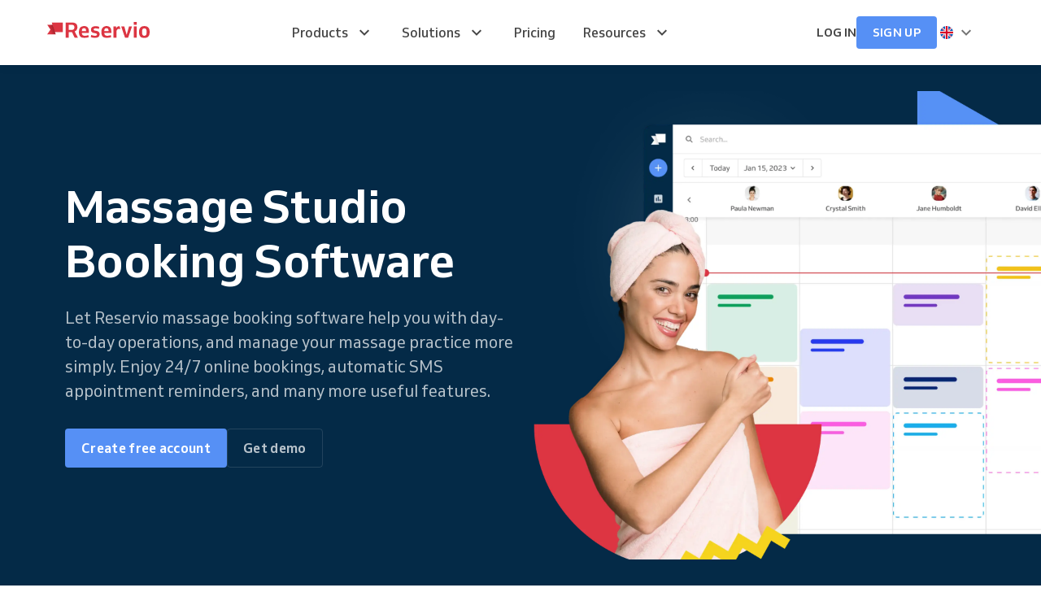

--- FILE ---
content_type: application/javascript; charset=UTF-8
request_url: https://1874966808.rsc.cdn77.org/_next/static/chunks/4731-38e26f05a7b608bb.js
body_size: 11507
content:
(self.webpackChunk_N_E=self.webpackChunk_N_E||[]).push([[4731],{27630:(e,t,n)=>{"use strict";n.d(t,{J1:()=>K});var r=n(4902);function i(e,t){if(!e)throw Error(t)}function a(e){return(a="function"==typeof Symbol&&"symbol"==typeof Symbol.iterator?function(e){return typeof e}:function(e){return e&&"function"==typeof Symbol&&e.constructor===Symbol&&e!==Symbol.prototype?"symbol":typeof e})(e)}"function"==typeof Symbol&&null!=Symbol.iterator&&Symbol.iterator,"function"==typeof Symbol&&null!=Symbol.asyncIterator&&Symbol.asyncIterator;var s="function"==typeof Symbol&&null!=Symbol.toStringTag?Symbol.toStringTag:"@@toStringTag";function o(e,t){for(var n,r=/\r\n|[\n\r]/g,i=1,a=t+1;(n=r.exec(e.body))&&n.index<t;)i+=1,a=t+1-(n.index+n[0].length);return{line:i,column:a}}function c(e,t){var n=e.locationOffset.column-1,r=l(n)+e.body,i=t.line-1,a=e.locationOffset.line-1,s=t.line+a,o=1===t.line?n:0,c=t.column+o,p="".concat(e.name,":").concat(s,":").concat(c,"\n"),h=r.split(/\r\n|[\n\r]/g),f=h[i];if(f.length>120){for(var d=Math.floor(c/80),v=c%80,y=[],E=0;E<f.length;E+=80)y.push(f.slice(E,E+80));return p+u([["".concat(s),y[0]]].concat(y.slice(1,d+1).map(function(e){return["",e]}),[[" ",l(v-1)+"^"],["",y[d+1]]]))}return p+u([["".concat(s-1),h[i-1]],["".concat(s),f],["",l(c-1)+"^"],["".concat(s+1),h[i+1]]])}function u(e){var t=e.filter(function(e){return e[0],void 0!==e[1]}),n=Math.max.apply(Math,t.map(function(e){return e[0].length}));return t.map(function(e){var t,r=e[0],i=e[1];return l(n-(t=r).length)+t+(i?" | "+i:" |")}).join("\n")}function l(e){return Array(e+1).join(" ")}function p(e){return(p="function"==typeof Symbol&&"symbol"==typeof Symbol.iterator?function(e){return typeof e}:function(e){return e&&"function"==typeof Symbol&&e.constructor===Symbol&&e!==Symbol.prototype?"symbol":typeof e})(e)}function h(e,t){var n=Object.keys(e);if(Object.getOwnPropertySymbols){var r=Object.getOwnPropertySymbols(e);t&&(r=r.filter(function(t){return Object.getOwnPropertyDescriptor(e,t).enumerable})),n.push.apply(n,r)}return n}function f(e,t){return t&&("object"===p(t)||"function"==typeof t)?t:d(e)}function d(e){if(void 0===e)throw ReferenceError("this hasn't been initialised - super() hasn't been called");return e}function v(e){var t="function"==typeof Map?new Map:void 0;return(v=function(e){var n;if(null===e||(n=e,-1===Function.toString.call(n).indexOf("[native code]")))return e;if("function"!=typeof e)throw TypeError("Super expression must either be null or a function");if(void 0!==t){if(t.has(e))return t.get(e);t.set(e,r)}function r(){return y(e,arguments,m(this).constructor)}return r.prototype=Object.create(e.prototype,{constructor:{value:r,enumerable:!1,writable:!0,configurable:!0}}),b(r,e)})(e)}function y(e,t,n){return(y=E()?Reflect.construct:function(e,t,n){var r=[null];r.push.apply(r,t);var i=new(Function.bind.apply(e,r));return n&&b(i,n.prototype),i}).apply(null,arguments)}function E(){if("undefined"==typeof Reflect||!Reflect.construct||Reflect.construct.sham)return!1;if("function"==typeof Proxy)return!0;try{return Date.prototype.toString.call(Reflect.construct(Date,[],function(){})),!0}catch(e){return!1}}function b(e,t){return(b=Object.setPrototypeOf||function(e,t){return e.__proto__=t,e})(e,t)}function m(e){return(m=Object.setPrototypeOf?Object.getPrototypeOf:function(e){return e.__proto__||Object.getPrototypeOf(e)})(e)}var T=function(e){if("function"!=typeof e&&null!==e)throw TypeError("Super expression must either be null or a function");u.prototype=Object.create(e&&e.prototype,{constructor:{value:u,writable:!0,configurable:!0}}),e&&b(u,e);var t,n,r=(t=E(),function(){var e,n=m(u);return e=t?Reflect.construct(n,arguments,m(this).constructor):n.apply(this,arguments),f(this,e)});function u(e,t,n,i,s,c,l){if(!(this instanceof u))throw TypeError("Cannot call a class as a function");(_=r.call(this,e)).name="GraphQLError",_.originalError=null!=c?c:void 0,_.nodes=N(Array.isArray(t)?t:t?[t]:void 0);for(var p=[],v=0,y=null!=(k=_.nodes)?k:[];v<y.length;v++){var E,b,m,T,_,k,O=y[v].loc;null!=O&&p.push(O)}p=N(p),_.source=null!=n?n:null==(b=p)?void 0:b[0].source,_.positions=null!=i?i:null==(m=p)?void 0:m.map(function(e){return e.start}),_.locations=i&&n?i.map(function(e){return o(n,e)}):null==(T=p)?void 0:T.map(function(e){return o(e.source,e.start)}),_.path=null!=s?s:void 0;var g=null==c?void 0:c.extensions;return null==l&&"object"==a(E=g)&&null!==E?_.extensions=function(e){for(var t=1;t<arguments.length;t++){var n=null!=arguments[t]?arguments[t]:{};t%2?h(Object(n),!0).forEach(function(t){var r,i,a;r=e,i=t,a=n[t],i in r?Object.defineProperty(r,i,{value:a,enumerable:!0,configurable:!0,writable:!0}):r[i]=a}):Object.getOwnPropertyDescriptors?Object.defineProperties(e,Object.getOwnPropertyDescriptors(n)):h(Object(n)).forEach(function(t){Object.defineProperty(e,t,Object.getOwnPropertyDescriptor(n,t))})}return e}({},g):_.extensions=null!=l?l:{},(Object.defineProperties(d(_),{message:{enumerable:!0},locations:{enumerable:null!=_.locations},path:{enumerable:null!=_.path},extensions:{enumerable:null!=_.extensions&&Object.keys(_.extensions).length>0},name:{enumerable:!1},nodes:{enumerable:!1},source:{enumerable:!1},positions:{enumerable:!1},originalError:{enumerable:!1}}),null!=c&&c.stack)?(Object.defineProperty(d(_),"stack",{value:c.stack,writable:!0,configurable:!0}),f(_)):(Error.captureStackTrace?Error.captureStackTrace(d(_),u):Object.defineProperty(d(_),"stack",{value:Error().stack,writable:!0,configurable:!0}),_)}return n=[{key:"toString",value:function(){return function(e){var t=e.message;if(e.nodes)for(var n=0,r=e.nodes;n<r.length;n++){var i,a=r[n];a.loc&&(t+="\n\n"+c((i=a.loc).source,o(i.source,i.start)))}else if(e.source&&e.locations)for(var s=0,u=e.locations;s<u.length;s++){var l=u[s];t+="\n\n"+c(e.source,l)}return t}(this)}},{key:"toJSON",value:function(){var e,t,n,r,a,s;return e=this,e||i(0,"Received null or undefined error."),n=null!=(t=e.message)?t:"An unknown error occurred.",r=e.locations,a=e.path,(s=e.extensions)&&Object.keys(s).length>0?{message:n,locations:r,path:a,extensions:s}:{message:n,locations:r,path:a}}},{key:s,get:function(){return"Object"}}],function(e,t){for(var n=0;n<t.length;n++){var r=t[n];r.enumerable=r.enumerable||!1,r.configurable=!0,"value"in r&&(r.writable=!0),Object.defineProperty(e,r.key,r)}}(u.prototype,n),u}(v(Error));function N(e){return void 0===e||0===e.length?void 0:e}function _(e,t,n){return new T("Syntax Error: ".concat(n),void 0,e,[t])}var k=n(94587),O=n(80445),g=Object.freeze({SOF:"<SOF>",EOF:"<EOF>",BANG:"!",DOLLAR:"$",AMP:"&",PAREN_L:"(",PAREN_R:")",SPREAD:"...",COLON:":",EQUALS:"=",AT:"@",BRACKET_L:"[",BRACKET_R:"]",BRACE_L:"{",PIPE:"|",BRACE_R:"}",NAME:"Name",INT:"Int",FLOAT:"Float",STRING:"String",BLOCK_STRING:"BlockString",COMMENT:"Comment"}),x=n(77016),D=function(){var e;function t(e){var t=arguments.length>1&&void 0!==arguments[1]?arguments[1]:"GraphQL request",n=arguments.length>2&&void 0!==arguments[2]?arguments[2]:{line:1,column:1};"string"==typeof e||i(0,"Body must be a string. Received: ".concat((0,x.A)(e),".")),this.body=e,this.name=t,this.locationOffset=n,this.locationOffset.line>0||i(0,"line in locationOffset is 1-indexed and must be positive."),this.locationOffset.column>0||i(0,"column in locationOffset is 1-indexed and must be positive.")}return e=[{key:s,get:function(){return"Source"}}],function(e,t){for(var n=0;n<t.length;n++){var r=t[n];r.enumerable=r.enumerable||!1,r.configurable=!0,"value"in r&&(r.writable=!0),Object.defineProperty(e,r.key,r)}}(t.prototype,e),t}(),A=Object.freeze({QUERY:"QUERY",MUTATION:"MUTATION",SUBSCRIPTION:"SUBSCRIPTION",FIELD:"FIELD",FRAGMENT_DEFINITION:"FRAGMENT_DEFINITION",FRAGMENT_SPREAD:"FRAGMENT_SPREAD",INLINE_FRAGMENT:"INLINE_FRAGMENT",VARIABLE_DEFINITION:"VARIABLE_DEFINITION",SCHEMA:"SCHEMA",SCALAR:"SCALAR",OBJECT:"OBJECT",FIELD_DEFINITION:"FIELD_DEFINITION",ARGUMENT_DEFINITION:"ARGUMENT_DEFINITION",INTERFACE:"INTERFACE",UNION:"UNION",ENUM:"ENUM",ENUM_VALUE:"ENUM_VALUE",INPUT_OBJECT:"INPUT_OBJECT",INPUT_FIELD_DEFINITION:"INPUT_FIELD_DEFINITION"}),I=n(47518),S=function(){function e(e){var t=new O.ou(g.SOF,0,0,0,0,null);this.source=e,this.lastToken=t,this.token=t,this.line=1,this.lineStart=0}var t=e.prototype;return t.advance=function(){return this.lastToken=this.token,this.token=this.lookahead()},t.lookahead=function(){var e,t=this.token;if(t.kind!==g.EOF)do t=null!=(e=t.next)?e:t.next=function(e,t){for(var n=e.source,r=n.body,i=r.length,a=t.end;a<i;){var s,o=r.charCodeAt(a),c=e.line,u=1+a-e.lineStart;switch(o){case 65279:case 9:case 32:case 44:++a;continue;case 10:++a,++e.line,e.lineStart=a;continue;case 13:10===r.charCodeAt(a+1)?a+=2:++a,++e.line,e.lineStart=a;continue;case 33:return new O.ou(g.BANG,a,a+1,c,u,t);case 35:return function(e,t,n,r,i){var a,s=e.body,o=t;do a=s.charCodeAt(++o);while(!isNaN(a)&&(a>31||9===a));return new O.ou(g.COMMENT,t,o,n,r,i,s.slice(t+1,o))}(n,a,c,u,t);case 36:return new O.ou(g.DOLLAR,a,a+1,c,u,t);case 38:return new O.ou(g.AMP,a,a+1,c,u,t);case 40:return new O.ou(g.PAREN_L,a,a+1,c,u,t);case 41:return new O.ou(g.PAREN_R,a,a+1,c,u,t);case 46:if(46===r.charCodeAt(a+1)&&46===r.charCodeAt(a+2))return new O.ou(g.SPREAD,a,a+3,c,u,t);break;case 58:return new O.ou(g.COLON,a,a+1,c,u,t);case 61:return new O.ou(g.EQUALS,a,a+1,c,u,t);case 64:return new O.ou(g.AT,a,a+1,c,u,t);case 91:return new O.ou(g.BRACKET_L,a,a+1,c,u,t);case 93:return new O.ou(g.BRACKET_R,a,a+1,c,u,t);case 123:return new O.ou(g.BRACE_L,a,a+1,c,u,t);case 124:return new O.ou(g.PIPE,a,a+1,c,u,t);case 125:return new O.ou(g.BRACE_R,a,a+1,c,u,t);case 34:if(34===r.charCodeAt(a+1)&&34===r.charCodeAt(a+2))return function(e,t,n,r,i,a){for(var s=e.body,o=t+3,c=o,u=0,l="";o<s.length&&!isNaN(u=s.charCodeAt(o));){if(34===u&&34===s.charCodeAt(o+1)&&34===s.charCodeAt(o+2))return l+=s.slice(c,o),new O.ou(g.BLOCK_STRING,t,o+3,n,r,i,(0,I.i$)(l));if(u<32&&9!==u&&10!==u&&13!==u)throw _(e,o,"Invalid character within String: ".concat(w(u),"."));10===u?(++o,++a.line,a.lineStart=o):13===u?(10===s.charCodeAt(o+1)?o+=2:++o,++a.line,a.lineStart=o):92===u&&34===s.charCodeAt(o+1)&&34===s.charCodeAt(o+2)&&34===s.charCodeAt(o+3)?(l+=s.slice(c,o)+'"""',o+=4,c=o):++o}throw _(e,o,"Unterminated string.")}(n,a,c,u,t,e);return function(e,t,n,r,i){for(var a=e.body,s=t+1,o=s,c=0,u="";s<a.length&&!isNaN(c=a.charCodeAt(s))&&10!==c&&13!==c;){if(34===c)return u+=a.slice(o,s),new O.ou(g.STRING,t,s+1,n,r,i,u);if(c<32&&9!==c)throw _(e,s,"Invalid character within String: ".concat(w(c),"."));if(++s,92===c){switch(u+=a.slice(o,s-1),c=a.charCodeAt(s)){case 34:u+='"';break;case 47:u+="/";break;case 92:u+="\\";break;case 98:u+="\b";break;case 102:u+="\f";break;case 110:u+="\n";break;case 114:u+="\r";break;case 116:u+="	";break;case 117:var l,p,h,f,d=(l=a.charCodeAt(s+1),p=a.charCodeAt(s+2),h=a.charCodeAt(s+3),f=a.charCodeAt(s+4),R(l)<<12|R(p)<<8|R(h)<<4|R(f));if(d<0){var v=a.slice(s+1,s+5);throw _(e,s,"Invalid character escape sequence: \\u".concat(v,"."))}u+=String.fromCharCode(d),s+=4;break;default:throw _(e,s,"Invalid character escape sequence: \\".concat(String.fromCharCode(c),"."))}o=++s}}throw _(e,s,"Unterminated string.")}(n,a,c,u,t);case 45:case 48:case 49:case 50:case 51:case 52:case 53:case 54:case 55:case 56:case 57:return function(e,t,n,r,i,a){var s,o=e.body,c=n,u=t,l=!1;if(45===c&&(c=o.charCodeAt(++u)),48===c){if((c=o.charCodeAt(++u))>=48&&c<=57)throw _(e,u,"Invalid number, unexpected digit after 0: ".concat(w(c),"."))}else u=C(e,u,c),c=o.charCodeAt(u);if(46===c&&(l=!0,c=o.charCodeAt(++u),u=C(e,u,c),c=o.charCodeAt(u)),(69===c||101===c)&&(l=!0,(43===(c=o.charCodeAt(++u))||45===c)&&(c=o.charCodeAt(++u)),u=C(e,u,c),c=o.charCodeAt(u)),46===c||95===(s=c)||s>=65&&s<=90||s>=97&&s<=122)throw _(e,u,"Invalid number, expected digit but got: ".concat(w(c),"."));return new O.ou(l?g.FLOAT:g.INT,t,u,r,i,a,o.slice(t,u))}(n,a,o,c,u,t);case 65:case 66:case 67:case 68:case 69:case 70:case 71:case 72:case 73:case 74:case 75:case 76:case 77:case 78:case 79:case 80:case 81:case 82:case 83:case 84:case 85:case 86:case 87:case 88:case 89:case 90:case 95:case 97:case 98:case 99:case 100:case 101:case 102:case 103:case 104:case 105:case 106:case 107:case 108:case 109:case 110:case 111:case 112:case 113:case 114:case 115:case 116:case 117:case 118:case 119:case 120:case 121:case 122:for(var l=n,p=a,h=c,f=u,d=t,v=l.body,y=v.length,E=p+1,b=0;E!==y&&!isNaN(b=v.charCodeAt(E))&&(95===b||b>=48&&b<=57||b>=65&&b<=90||b>=97&&b<=122);)++E;return new O.ou(g.NAME,p,E,h,f,d,v.slice(p,E))}throw _(n,a,(s=o)<32&&9!==s&&10!==s&&13!==s?"Cannot contain the invalid character ".concat(w(s),"."):39===s?"Unexpected single quote character ('), did you mean to use a double quote (\")?":"Cannot parse the unexpected character ".concat(w(s),"."))}var m=e.line,T=1+a-e.lineStart;return new O.ou(g.EOF,i,i,m,T,t)}(this,t);while(t.kind===g.COMMENT);return t},e}();function w(e){return isNaN(e)?g.EOF:e<127?JSON.stringify(String.fromCharCode(e)):'"\\u'.concat(("00"+e.toString(16).toUpperCase()).slice(-4),'"')}function C(e,t,n){var r=e.body,i=t,a=n;if(a>=48&&a<=57){do a=r.charCodeAt(++i);while(a>=48&&a<=57);return i}throw _(e,i,"Invalid number, expected digit but got: ".concat(w(a),"."))}function R(e){return e>=48&&e<=57?e-48:e>=65&&e<=70?e-55:e>=97&&e<=102?e-87:-1}var L=function(){function e(e,t){var n=e instanceof D?e:new D(e);this._lexer=new S(n),this._options=t}var t=e.prototype;return t.parseName=function(){var e=this.expectToken(g.NAME);return{kind:k.b.NAME,value:e.value,loc:this.loc(e)}},t.parseDocument=function(){var e=this._lexer.token;return{kind:k.b.DOCUMENT,definitions:this.many(g.SOF,this.parseDefinition,g.EOF),loc:this.loc(e)}},t.parseDefinition=function(){if(this.peek(g.NAME))switch(this._lexer.token.value){case"query":case"mutation":case"subscription":return this.parseOperationDefinition();case"fragment":return this.parseFragmentDefinition();case"schema":case"scalar":case"type":case"interface":case"union":case"enum":case"input":case"directive":return this.parseTypeSystemDefinition();case"extend":return this.parseTypeSystemExtension()}else if(this.peek(g.BRACE_L))return this.parseOperationDefinition();else if(this.peekDescription())return this.parseTypeSystemDefinition();throw this.unexpected()},t.parseOperationDefinition=function(){var e,t=this._lexer.token;if(this.peek(g.BRACE_L))return{kind:k.b.OPERATION_DEFINITION,operation:"query",name:void 0,variableDefinitions:[],directives:[],selectionSet:this.parseSelectionSet(),loc:this.loc(t)};var n=this.parseOperationType();return this.peek(g.NAME)&&(e=this.parseName()),{kind:k.b.OPERATION_DEFINITION,operation:n,name:e,variableDefinitions:this.parseVariableDefinitions(),directives:this.parseDirectives(!1),selectionSet:this.parseSelectionSet(),loc:this.loc(t)}},t.parseOperationType=function(){var e=this.expectToken(g.NAME);switch(e.value){case"query":return"query";case"mutation":return"mutation";case"subscription":return"subscription"}throw this.unexpected(e)},t.parseVariableDefinitions=function(){return this.optionalMany(g.PAREN_L,this.parseVariableDefinition,g.PAREN_R)},t.parseVariableDefinition=function(){var e=this._lexer.token;return{kind:k.b.VARIABLE_DEFINITION,variable:this.parseVariable(),type:(this.expectToken(g.COLON),this.parseTypeReference()),defaultValue:this.expectOptionalToken(g.EQUALS)?this.parseValueLiteral(!0):void 0,directives:this.parseDirectives(!0),loc:this.loc(e)}},t.parseVariable=function(){var e=this._lexer.token;return this.expectToken(g.DOLLAR),{kind:k.b.VARIABLE,name:this.parseName(),loc:this.loc(e)}},t.parseSelectionSet=function(){var e=this._lexer.token;return{kind:k.b.SELECTION_SET,selections:this.many(g.BRACE_L,this.parseSelection,g.BRACE_R),loc:this.loc(e)}},t.parseSelection=function(){return this.peek(g.SPREAD)?this.parseFragment():this.parseField()},t.parseField=function(){var e,t,n=this._lexer.token,r=this.parseName();return this.expectOptionalToken(g.COLON)?(e=r,t=this.parseName()):t=r,{kind:k.b.FIELD,alias:e,name:t,arguments:this.parseArguments(!1),directives:this.parseDirectives(!1),selectionSet:this.peek(g.BRACE_L)?this.parseSelectionSet():void 0,loc:this.loc(n)}},t.parseArguments=function(e){var t=e?this.parseConstArgument:this.parseArgument;return this.optionalMany(g.PAREN_L,t,g.PAREN_R)},t.parseArgument=function(){var e=this._lexer.token,t=this.parseName();return this.expectToken(g.COLON),{kind:k.b.ARGUMENT,name:t,value:this.parseValueLiteral(!1),loc:this.loc(e)}},t.parseConstArgument=function(){var e=this._lexer.token;return{kind:k.b.ARGUMENT,name:this.parseName(),value:(this.expectToken(g.COLON),this.parseValueLiteral(!0)),loc:this.loc(e)}},t.parseFragment=function(){var e=this._lexer.token;this.expectToken(g.SPREAD);var t=this.expectOptionalKeyword("on");return!t&&this.peek(g.NAME)?{kind:k.b.FRAGMENT_SPREAD,name:this.parseFragmentName(),directives:this.parseDirectives(!1),loc:this.loc(e)}:{kind:k.b.INLINE_FRAGMENT,typeCondition:t?this.parseNamedType():void 0,directives:this.parseDirectives(!1),selectionSet:this.parseSelectionSet(),loc:this.loc(e)}},t.parseFragmentDefinition=function(){var e,t=this._lexer.token;return(this.expectKeyword("fragment"),(null==(e=this._options)?void 0:e.experimentalFragmentVariables)===!0)?{kind:k.b.FRAGMENT_DEFINITION,name:this.parseFragmentName(),variableDefinitions:this.parseVariableDefinitions(),typeCondition:(this.expectKeyword("on"),this.parseNamedType()),directives:this.parseDirectives(!1),selectionSet:this.parseSelectionSet(),loc:this.loc(t)}:{kind:k.b.FRAGMENT_DEFINITION,name:this.parseFragmentName(),typeCondition:(this.expectKeyword("on"),this.parseNamedType()),directives:this.parseDirectives(!1),selectionSet:this.parseSelectionSet(),loc:this.loc(t)}},t.parseFragmentName=function(){if("on"===this._lexer.token.value)throw this.unexpected();return this.parseName()},t.parseValueLiteral=function(e){var t=this._lexer.token;switch(t.kind){case g.BRACKET_L:return this.parseList(e);case g.BRACE_L:return this.parseObject(e);case g.INT:return this._lexer.advance(),{kind:k.b.INT,value:t.value,loc:this.loc(t)};case g.FLOAT:return this._lexer.advance(),{kind:k.b.FLOAT,value:t.value,loc:this.loc(t)};case g.STRING:case g.BLOCK_STRING:return this.parseStringLiteral();case g.NAME:switch(this._lexer.advance(),t.value){case"true":return{kind:k.b.BOOLEAN,value:!0,loc:this.loc(t)};case"false":return{kind:k.b.BOOLEAN,value:!1,loc:this.loc(t)};case"null":return{kind:k.b.NULL,loc:this.loc(t)};default:return{kind:k.b.ENUM,value:t.value,loc:this.loc(t)}}case g.DOLLAR:if(!e)return this.parseVariable()}throw this.unexpected()},t.parseStringLiteral=function(){var e=this._lexer.token;return this._lexer.advance(),{kind:k.b.STRING,value:e.value,block:e.kind===g.BLOCK_STRING,loc:this.loc(e)}},t.parseList=function(e){var t=this,n=this._lexer.token;return{kind:k.b.LIST,values:this.any(g.BRACKET_L,function(){return t.parseValueLiteral(e)},g.BRACKET_R),loc:this.loc(n)}},t.parseObject=function(e){var t=this,n=this._lexer.token;return{kind:k.b.OBJECT,fields:this.any(g.BRACE_L,function(){return t.parseObjectField(e)},g.BRACE_R),loc:this.loc(n)}},t.parseObjectField=function(e){var t=this._lexer.token,n=this.parseName();return this.expectToken(g.COLON),{kind:k.b.OBJECT_FIELD,name:n,value:this.parseValueLiteral(e),loc:this.loc(t)}},t.parseDirectives=function(e){for(var t=[];this.peek(g.AT);)t.push(this.parseDirective(e));return t},t.parseDirective=function(e){var t=this._lexer.token;return this.expectToken(g.AT),{kind:k.b.DIRECTIVE,name:this.parseName(),arguments:this.parseArguments(e),loc:this.loc(t)}},t.parseTypeReference=function(){var e,t=this._lexer.token;return(this.expectOptionalToken(g.BRACKET_L)?(e=this.parseTypeReference(),this.expectToken(g.BRACKET_R),e={kind:k.b.LIST_TYPE,type:e,loc:this.loc(t)}):e=this.parseNamedType(),this.expectOptionalToken(g.BANG))?{kind:k.b.NON_NULL_TYPE,type:e,loc:this.loc(t)}:e},t.parseNamedType=function(){var e=this._lexer.token;return{kind:k.b.NAMED_TYPE,name:this.parseName(),loc:this.loc(e)}},t.parseTypeSystemDefinition=function(){var e=this.peekDescription()?this._lexer.lookahead():this._lexer.token;if(e.kind===g.NAME)switch(e.value){case"schema":return this.parseSchemaDefinition();case"scalar":return this.parseScalarTypeDefinition();case"type":return this.parseObjectTypeDefinition();case"interface":return this.parseInterfaceTypeDefinition();case"union":return this.parseUnionTypeDefinition();case"enum":return this.parseEnumTypeDefinition();case"input":return this.parseInputObjectTypeDefinition();case"directive":return this.parseDirectiveDefinition()}throw this.unexpected(e)},t.peekDescription=function(){return this.peek(g.STRING)||this.peek(g.BLOCK_STRING)},t.parseDescription=function(){if(this.peekDescription())return this.parseStringLiteral()},t.parseSchemaDefinition=function(){var e=this._lexer.token,t=this.parseDescription();this.expectKeyword("schema");var n=this.parseDirectives(!0),r=this.many(g.BRACE_L,this.parseOperationTypeDefinition,g.BRACE_R);return{kind:k.b.SCHEMA_DEFINITION,description:t,directives:n,operationTypes:r,loc:this.loc(e)}},t.parseOperationTypeDefinition=function(){var e=this._lexer.token,t=this.parseOperationType();this.expectToken(g.COLON);var n=this.parseNamedType();return{kind:k.b.OPERATION_TYPE_DEFINITION,operation:t,type:n,loc:this.loc(e)}},t.parseScalarTypeDefinition=function(){var e=this._lexer.token,t=this.parseDescription();this.expectKeyword("scalar");var n=this.parseName(),r=this.parseDirectives(!0);return{kind:k.b.SCALAR_TYPE_DEFINITION,description:t,name:n,directives:r,loc:this.loc(e)}},t.parseObjectTypeDefinition=function(){var e=this._lexer.token,t=this.parseDescription();this.expectKeyword("type");var n=this.parseName(),r=this.parseImplementsInterfaces(),i=this.parseDirectives(!0),a=this.parseFieldsDefinition();return{kind:k.b.OBJECT_TYPE_DEFINITION,description:t,name:n,interfaces:r,directives:i,fields:a,loc:this.loc(e)}},t.parseImplementsInterfaces=function(){var e;if(!this.expectOptionalKeyword("implements"))return[];if((null==(e=this._options)?void 0:e.allowLegacySDLImplementsInterfaces)===!0){var t=[];this.expectOptionalToken(g.AMP);do t.push(this.parseNamedType());while(this.expectOptionalToken(g.AMP)||this.peek(g.NAME));return t}return this.delimitedMany(g.AMP,this.parseNamedType)},t.parseFieldsDefinition=function(){var e;return(null==(e=this._options)?void 0:e.allowLegacySDLEmptyFields)===!0&&this.peek(g.BRACE_L)&&this._lexer.lookahead().kind===g.BRACE_R?(this._lexer.advance(),this._lexer.advance(),[]):this.optionalMany(g.BRACE_L,this.parseFieldDefinition,g.BRACE_R)},t.parseFieldDefinition=function(){var e=this._lexer.token,t=this.parseDescription(),n=this.parseName(),r=this.parseArgumentDefs();this.expectToken(g.COLON);var i=this.parseTypeReference(),a=this.parseDirectives(!0);return{kind:k.b.FIELD_DEFINITION,description:t,name:n,arguments:r,type:i,directives:a,loc:this.loc(e)}},t.parseArgumentDefs=function(){return this.optionalMany(g.PAREN_L,this.parseInputValueDef,g.PAREN_R)},t.parseInputValueDef=function(){var e,t=this._lexer.token,n=this.parseDescription(),r=this.parseName();this.expectToken(g.COLON);var i=this.parseTypeReference();this.expectOptionalToken(g.EQUALS)&&(e=this.parseValueLiteral(!0));var a=this.parseDirectives(!0);return{kind:k.b.INPUT_VALUE_DEFINITION,description:n,name:r,type:i,defaultValue:e,directives:a,loc:this.loc(t)}},t.parseInterfaceTypeDefinition=function(){var e=this._lexer.token,t=this.parseDescription();this.expectKeyword("interface");var n=this.parseName(),r=this.parseImplementsInterfaces(),i=this.parseDirectives(!0),a=this.parseFieldsDefinition();return{kind:k.b.INTERFACE_TYPE_DEFINITION,description:t,name:n,interfaces:r,directives:i,fields:a,loc:this.loc(e)}},t.parseUnionTypeDefinition=function(){var e=this._lexer.token,t=this.parseDescription();this.expectKeyword("union");var n=this.parseName(),r=this.parseDirectives(!0),i=this.parseUnionMemberTypes();return{kind:k.b.UNION_TYPE_DEFINITION,description:t,name:n,directives:r,types:i,loc:this.loc(e)}},t.parseUnionMemberTypes=function(){return this.expectOptionalToken(g.EQUALS)?this.delimitedMany(g.PIPE,this.parseNamedType):[]},t.parseEnumTypeDefinition=function(){var e=this._lexer.token,t=this.parseDescription();this.expectKeyword("enum");var n=this.parseName(),r=this.parseDirectives(!0),i=this.parseEnumValuesDefinition();return{kind:k.b.ENUM_TYPE_DEFINITION,description:t,name:n,directives:r,values:i,loc:this.loc(e)}},t.parseEnumValuesDefinition=function(){return this.optionalMany(g.BRACE_L,this.parseEnumValueDefinition,g.BRACE_R)},t.parseEnumValueDefinition=function(){var e=this._lexer.token,t=this.parseDescription(),n=this.parseName(),r=this.parseDirectives(!0);return{kind:k.b.ENUM_VALUE_DEFINITION,description:t,name:n,directives:r,loc:this.loc(e)}},t.parseInputObjectTypeDefinition=function(){var e=this._lexer.token,t=this.parseDescription();this.expectKeyword("input");var n=this.parseName(),r=this.parseDirectives(!0),i=this.parseInputFieldsDefinition();return{kind:k.b.INPUT_OBJECT_TYPE_DEFINITION,description:t,name:n,directives:r,fields:i,loc:this.loc(e)}},t.parseInputFieldsDefinition=function(){return this.optionalMany(g.BRACE_L,this.parseInputValueDef,g.BRACE_R)},t.parseTypeSystemExtension=function(){var e=this._lexer.lookahead();if(e.kind===g.NAME)switch(e.value){case"schema":return this.parseSchemaExtension();case"scalar":return this.parseScalarTypeExtension();case"type":return this.parseObjectTypeExtension();case"interface":return this.parseInterfaceTypeExtension();case"union":return this.parseUnionTypeExtension();case"enum":return this.parseEnumTypeExtension();case"input":return this.parseInputObjectTypeExtension()}throw this.unexpected(e)},t.parseSchemaExtension=function(){var e=this._lexer.token;this.expectKeyword("extend"),this.expectKeyword("schema");var t=this.parseDirectives(!0),n=this.optionalMany(g.BRACE_L,this.parseOperationTypeDefinition,g.BRACE_R);if(0===t.length&&0===n.length)throw this.unexpected();return{kind:k.b.SCHEMA_EXTENSION,directives:t,operationTypes:n,loc:this.loc(e)}},t.parseScalarTypeExtension=function(){var e=this._lexer.token;this.expectKeyword("extend"),this.expectKeyword("scalar");var t=this.parseName(),n=this.parseDirectives(!0);if(0===n.length)throw this.unexpected();return{kind:k.b.SCALAR_TYPE_EXTENSION,name:t,directives:n,loc:this.loc(e)}},t.parseObjectTypeExtension=function(){var e=this._lexer.token;this.expectKeyword("extend"),this.expectKeyword("type");var t=this.parseName(),n=this.parseImplementsInterfaces(),r=this.parseDirectives(!0),i=this.parseFieldsDefinition();if(0===n.length&&0===r.length&&0===i.length)throw this.unexpected();return{kind:k.b.OBJECT_TYPE_EXTENSION,name:t,interfaces:n,directives:r,fields:i,loc:this.loc(e)}},t.parseInterfaceTypeExtension=function(){var e=this._lexer.token;this.expectKeyword("extend"),this.expectKeyword("interface");var t=this.parseName(),n=this.parseImplementsInterfaces(),r=this.parseDirectives(!0),i=this.parseFieldsDefinition();if(0===n.length&&0===r.length&&0===i.length)throw this.unexpected();return{kind:k.b.INTERFACE_TYPE_EXTENSION,name:t,interfaces:n,directives:r,fields:i,loc:this.loc(e)}},t.parseUnionTypeExtension=function(){var e=this._lexer.token;this.expectKeyword("extend"),this.expectKeyword("union");var t=this.parseName(),n=this.parseDirectives(!0),r=this.parseUnionMemberTypes();if(0===n.length&&0===r.length)throw this.unexpected();return{kind:k.b.UNION_TYPE_EXTENSION,name:t,directives:n,types:r,loc:this.loc(e)}},t.parseEnumTypeExtension=function(){var e=this._lexer.token;this.expectKeyword("extend"),this.expectKeyword("enum");var t=this.parseName(),n=this.parseDirectives(!0),r=this.parseEnumValuesDefinition();if(0===n.length&&0===r.length)throw this.unexpected();return{kind:k.b.ENUM_TYPE_EXTENSION,name:t,directives:n,values:r,loc:this.loc(e)}},t.parseInputObjectTypeExtension=function(){var e=this._lexer.token;this.expectKeyword("extend"),this.expectKeyword("input");var t=this.parseName(),n=this.parseDirectives(!0),r=this.parseInputFieldsDefinition();if(0===n.length&&0===r.length)throw this.unexpected();return{kind:k.b.INPUT_OBJECT_TYPE_EXTENSION,name:t,directives:n,fields:r,loc:this.loc(e)}},t.parseDirectiveDefinition=function(){var e=this._lexer.token,t=this.parseDescription();this.expectKeyword("directive"),this.expectToken(g.AT);var n=this.parseName(),r=this.parseArgumentDefs(),i=this.expectOptionalKeyword("repeatable");this.expectKeyword("on");var a=this.parseDirectiveLocations();return{kind:k.b.DIRECTIVE_DEFINITION,description:t,name:n,arguments:r,repeatable:i,locations:a,loc:this.loc(e)}},t.parseDirectiveLocations=function(){return this.delimitedMany(g.PIPE,this.parseDirectiveLocation)},t.parseDirectiveLocation=function(){var e=this._lexer.token,t=this.parseName();if(void 0!==A[t.value])return t;throw this.unexpected(e)},t.loc=function(e){var t;if((null==(t=this._options)?void 0:t.noLocation)!==!0)return new O.aZ(e,this._lexer.lastToken,this._lexer.source)},t.peek=function(e){return this._lexer.token.kind===e},t.expectToken=function(e){var t=this._lexer.token;if(t.kind===e)return this._lexer.advance(),t;throw _(this._lexer.source,t.start,"Expected ".concat(P(e),", found ").concat(F(t),"."))},t.expectOptionalToken=function(e){var t=this._lexer.token;if(t.kind===e)return this._lexer.advance(),t},t.expectKeyword=function(e){var t=this._lexer.token;if(t.kind===g.NAME&&t.value===e)this._lexer.advance();else throw _(this._lexer.source,t.start,'Expected "'.concat(e,'", found ').concat(F(t),"."))},t.expectOptionalKeyword=function(e){var t=this._lexer.token;return t.kind===g.NAME&&t.value===e&&(this._lexer.advance(),!0)},t.unexpected=function(e){var t=null!=e?e:this._lexer.token;return _(this._lexer.source,t.start,"Unexpected ".concat(F(t),"."))},t.any=function(e,t,n){this.expectToken(e);for(var r=[];!this.expectOptionalToken(n);)r.push(t.call(this));return r},t.optionalMany=function(e,t,n){if(this.expectOptionalToken(e)){var r=[];do r.push(t.call(this));while(!this.expectOptionalToken(n));return r}return[]},t.many=function(e,t,n){this.expectToken(e);var r=[];do r.push(t.call(this));while(!this.expectOptionalToken(n));return r},t.delimitedMany=function(e,t){this.expectOptionalToken(e);var n=[];do n.push(t.call(this));while(this.expectOptionalToken(e));return n},e}();function F(e){var t=e.value;return P(e.kind)+(null!=t?' "'.concat(t,'"'):"")}function P(e){return e===g.BANG||e===g.DOLLAR||e===g.AMP||e===g.PAREN_L||e===g.PAREN_R||e===g.SPREAD||e===g.COLON||e===g.EQUALS||e===g.AT||e===g.BRACKET_L||e===g.BRACKET_R||e===g.BRACE_L||e===g.PIPE||e===g.BRACE_R?'"'.concat(e,'"'):e}var M=new Map,B=new Map,V=!0,j=!1;function U(e){return e.replace(/[\s,]+/g," ").trim()}function K(e){for(var t=[],n=1;n<arguments.length;n++)t[n-1]=arguments[n];"string"==typeof e&&(e=[e]);var i=e[0];return t.forEach(function(t,n){t&&"Document"===t.kind?i+=t.loc.source.body:i+=t,i+=e[n+1]}),function(e){var t=U(e);if(!M.has(t)){var n,i,a,s,o,c=new L(e,{experimentalFragmentVariables:j,allowLegacyFragmentVariables:j}).parseDocument();if(!c||"Document"!==c.kind)throw Error("Not a valid GraphQL document.");M.set(t,((s=new Set((n=new Set,i=[],c.definitions.forEach(function(e){if("FragmentDefinition"===e.kind){var t,r=e.name.value,a=U((t=e.loc).source.body.substring(t.start,t.end)),s=B.get(r);s&&!s.has(a)?V&&console.warn("Warning: fragment with name "+r+" already exists.\ngraphql-tag enforces all fragment names across your application to be unique; read more about\nthis in the docs: http://dev.apollodata.com/core/fragments.html#unique-names"):s||B.set(r,s=new Set),s.add(a),n.has(a)||(n.add(a),i.push(e))}else i.push(e)}),a=(0,r.Cl)((0,r.Cl)({},c),{definitions:i})).definitions)).forEach(function(e){e.loc&&delete e.loc,Object.keys(e).forEach(function(t){var n=e[t];n&&"object"==typeof n&&s.add(n)})}),(o=a.loc)&&(delete o.startToken,delete o.endToken),a))}return M.get(t)}(i)}var Q={gql:K,resetCaches:function(){M.clear(),B.clear()},disableFragmentWarnings:function(){V=!1},enableExperimentalFragmentVariables:function(){j=!0},disableExperimentalFragmentVariables:function(){j=!1}};!function(e){e.gql=Q.gql,e.resetCaches=Q.resetCaches,e.disableFragmentWarnings=Q.disableFragmentWarnings,e.enableExperimentalFragmentVariables=Q.enableExperimentalFragmentVariables,e.disableExperimentalFragmentVariables=Q.disableExperimentalFragmentVariables}(K||(K={})),K.default=K},28888:(e,t,n)=>{"use strict";function r(e,t){return t||(t=e.slice(0)),Object.freeze(Object.defineProperties(e,{raw:{value:Object.freeze(t)}}))}n.d(t,{_:()=>r})},68264:(e,t,n)=>{"use strict";n.d(t,{IT:()=>L});var r,i,a=n(4902),s=n(68650),o=n(60427),c=n.t(o,2),u=n(80542),l=!1,p=c.useSyncExternalStore||function(e,t,n){var r=t();!1===globalThis.__DEV__||l||r===t()||(l=!0,!1!==globalThis.__DEV__&&s.V1.error(92));var i=o.useState({inst:{value:r,getSnapshot:t}}),a=i[0].inst,c=i[1];return u.JR?o.useLayoutEffect(function(){Object.assign(a,{value:r,getSnapshot:t}),h(a)&&c({inst:a})},[e,r,t]):Object.assign(a,{value:r,getSnapshot:t}),o.useEffect(function(){return h(a)&&c({inst:a}),e(function(){h(a)&&c({inst:a})})},[e]),r};function h(e){var t=e.value,n=e.getSnapshot;try{return t!==n()}catch(e){return!0}}var f=n(20996),d=n(18877),v=n(94852),y=n(83070),E=n(35518),b=n(66434),m=n(95682),T=n(80593),N=n(17070),_=n(33408);function k(e){var t;switch(e){case r.Query:t="Query";break;case r.Mutation:t="Mutation";break;case r.Subscription:t="Subscription"}return t}function O(e){(0,_.S2)("parser",function(){!1!==globalThis.__DEV__&&s.V1.warn(94)}),i||(i=new m.A(T.v.parser||1e3));var t,n,a=i.get(e);if(a)return a;(0,s.V1)(!!e&&!!e.kind,95,e);for(var o=[],c=[],u=[],l=[],p=0,h=e.definitions;p<h.length;p++){var f=h[p];if("FragmentDefinition"===f.kind){o.push(f);continue}if("OperationDefinition"===f.kind)switch(f.operation){case"query":c.push(f);break;case"mutation":u.push(f);break;case"subscription":l.push(f)}}(0,s.V1)(!o.length||c.length||u.length||l.length,96),(0,s.V1)(c.length+u.length+l.length<=1,97,e,c.length,l.length,u.length),n=c.length?r.Query:r.Mutation,c.length||u.length||(n=r.Subscription);var d=c.length?c:u.length?u:l;(0,s.V1)(1===d.length,98,e,d.length);var v=d[0];t=v.variableDefinitions||[];var y={name:v.name&&"Name"===v.name.kind?v.name.value:"data",type:n,variables:t};return i.set(e,y),y}function g(e){var t=o.useContext((0,v.l)()),n=e||t.client;return(0,s.V1)(!!n,79),n}!function(e){e[e.Query=0]="Query",e[e.Mutation=1]="Mutation",e[e.Subscription=2]="Subscription"}(r||(r={})),O.resetCache=function(){i=void 0},!1!==globalThis.__DEV__&&(0,N.D_)("parser",function(){return i?i.size:0});var x=n(79760),D=n(58166),A=n(21500),I=Symbol.for("apollo.hook.wrappers");function S(e,t,n,r){void 0===r&&(r="Please remove this option.");var i=o.useRef(!1);t in e&&!i.current&&(!1!==globalThis.__DEV__&&s.V1.warn(78,n,t,r),i.current=!0)}var w=Object.prototype.hasOwnProperty;function C(){}var R=Symbol();function L(e,t){var n,r,i,a;return void 0===t&&(t=Object.create(null)),(n=F,(a=(i=(r=g(t&&t.client).queryManager)&&r[I])&&i.useQuery)?a(n):n)(e,t)}function F(e,t){!1!==globalThis.__DEV__&&(S(t,"canonizeResults","useQuery"),S(t,"partialRefetch","useQuery"),S(t,"defaultOptions","useQuery","Pass the options directly to the hook instead."),S(t,"onCompleted","useQuery","If your `onCompleted` callback sets local state, switch to use derived state using `data` returned from the hook instead. Use `useEffect` to perform side-effects as a result of updates to `data`."),S(t,"onError","useQuery","If your `onError` callback sets local state, switch to use derived state using `data`, `error` or `errors` returned from the hook instead. Use `useEffect` if you need to perform side-effects as a result of updates to `data`, `error` or `errors`."));var n,i,c,u,l,h,d,y,m,T,N,x,D,A,I,L,F,Q,G,q,Y,J,z,X,H,W,$,Z,ee,et,en,er,ei,ea,es,eo,ec,eu,el,ep,eh,ef,ed,ev,ey,eE=(n=e,T=g((i=t).client),x=!!(N=o.useContext((0,v.l)()).renderPromises),D=T.disableNetworkFetches,A=!1!==i.ssr&&!i.skip,I=i.partialRefetch,L=(c=T,u=n,l=i,h=x,void 0===l&&(l={}),d=l.skip,y=(l.ssr,l.onCompleted,l.onError,l.defaultOptions),m=(0,a.Tt)(l,["skip","ssr","onCompleted","onError","defaultOptions"]),function(e){var t=Object.assign(m,{query:u});return h&&("network-only"===t.fetchPolicy||"cache-and-network"===t.fetchPolicy)&&(t.fetchPolicy="cache-first"),t.variables||(t.variables={}),d?(t.initialFetchPolicy=t.initialFetchPolicy||t.fetchPolicy||V(y,c.defaultOptions),t.fetchPolicy="standby"):t.fetchPolicy||(t.fetchPolicy=(null==e?void 0:e.options.initialFetchPolicy)||V(y,c.defaultOptions)),t}),G=(Q=(F=function(e,t,n,i,c){function u(a){var o,u,l,p,h;return o=r.Query,u=(0,_.lz)("parser",O,[t]),l=k(o),p=k(u.type),(0,s.V1)(u.type===o,99,l,l,p),{client:e,query:t,observable:i&&i.getSSRObservable(c())||E.U.inactiveOnCreation.withValue(!i,function(){return(0,_.lz)("canonizeResults",function(){return e.watchQuery(P(void 0,e,n,c()))})}),resultData:{previousData:null==(h=null==a?void 0:a.resultData.current)?void 0:h.data}}}var l=o.useState(u),p=l[0],h=l[1];function f(e){Object.assign(p.observable,((t={})[R]=e,t));var t,n,r=p.resultData;h((0,a.Cl)((0,a.Cl)({},p),{query:e.query,resultData:Object.assign(r,{previousData:(null==(n=r.current)?void 0:n.data)||r.previousData,current:void 0})}))}if(e!==p.client||t!==p.query){var d=u(p);return h(d),[d,f]}return[p,f]}(T,n,i,N,L))[0]).observable,q=Q.resultData,Y=F[1],J=L(G),z=q,X=G,H=T,W=i,$=J,X[R]&&!(0,f.L)(X[R],$)&&(X.reobserve(P(X,H,W,$)),z.previousData=(null==(Z=z.current)?void 0:Z.data)||z.previousData,z.current=void 0),X[R]=$,ee=o.useMemo(function(){var e;return{refetch:(e=G).refetch.bind(e),reobserve:function(){for(var t=[],n=0;n<arguments.length;n++)t[n]=arguments[n];return!1!==globalThis.__DEV__&&!1!==globalThis.__DEV__&&s.V1.warn(84),e.reobserve.apply(e,t)},fetchMore:e.fetchMore.bind(e),updateQuery:e.updateQuery.bind(e),startPolling:e.startPolling.bind(e),stopPolling:e.stopPolling.bind(e),subscribeToMore:e.subscribeToMore.bind(e)}},[G]),et=G,en=N,er=A,en&&er&&(en.registerSSRObservable(et),et.getCurrentResult().loading&&en.addObservableQueryPromise(et)),{result:(ei=q,ea=G,es=T,eo=i,ec=J,eu=D,el=I,ep=x,eh={onCompleted:i.onCompleted||C,onError:i.onError||C},ef=o.useRef(eh),o.useEffect(function(){ef.current=eh}),ed=(ep||eu)&&!1===eo.ssr&&!eo.skip?U:eo.skip||"standby"===ec.fetchPolicy?K:void 0,ev=ei.previousData,ey=o.useMemo(function(){return ed&&j(ed,ev,ea,es)},[es,ea,ed,ev]),p(o.useCallback(function(e){if(ep)return function(){};var t=function(){var t=ei.current,n=ea.getCurrentResult();t&&t.loading===n.loading&&t.networkStatus===n.networkStatus&&(0,f.L)(t.data,n.data)||M(n,ei,ea,es,el,e,ef.current)},n=function(i){if(r.current.unsubscribe(),r.current=ea.resubscribeAfterError(t,n),!w.call(i,"graphQLErrors"))throw i;var a=ei.current;(!a||a&&a.loading||!(0,f.L)(i,a.error))&&M({data:a&&a.data,error:i,loading:!1,networkStatus:b.pT.error},ei,ea,es,el,e,ef.current)},r={current:ea.subscribe(t,n)};return function(){setTimeout(function(){return r.current.unsubscribe()})}},[eu,ep,ea,ei,el,es]),function(){return ey||B(ei,ea,ef.current,el,es)},function(){return ey||B(ei,ea,ef.current,el,es)})),obsQueryFields:ee,observable:G,resultData:q,client:T,onQueryExecuted:Y}),eb=eE.result,em=eE.obsQueryFields;return o.useMemo(function(){return(0,a.Cl)((0,a.Cl)({},eb),em)},[eb,em])}function P(e,t,n,r){var i=[],a=t.defaultOptions.watchQuery;return a&&i.push(a),n.defaultOptions&&i.push(n.defaultOptions),i.push((0,x.o)(e&&e.options,r)),i.reduce(d.l)}function M(e,t,n,r,i,o,c){var u,l,p,h=t.current;h&&h.data&&(t.previousData=h.data),!e.error&&(0,D.E)(e.errors)&&(e.error=new y.K4({graphQLErrors:e.errors})),t.current=j((u=e,l=n,p=i,u.partial&&p&&!u.loading&&(!u.data||0===Object.keys(u.data).length)&&"cache-only"!==l.options.fetchPolicy?(l.refetch(),(0,a.Cl)((0,a.Cl)({},u),{loading:!0,networkStatus:b.pT.refetch})):u),t.previousData,n,r),o(),function(e,t,n){if(!e.loading){var r,i=(r=e,(0,D.E)(r.errors)?new y.K4({graphQLErrors:r.errors}):r.error);Promise.resolve().then(function(){i?n.onError(i):e.data&&t!==e.networkStatus&&e.networkStatus===b.pT.ready&&n.onCompleted(e.data)}).catch(function(e){!1!==globalThis.__DEV__&&s.V1.warn(e)})}}(e,null==h?void 0:h.networkStatus,c)}function B(e,t,n,r,i){return e.current||M(t.getCurrentResult(),e,t,i,r,function(){},n),e.current}function V(e,t){var n;return(null==e?void 0:e.fetchPolicy)||(null==(n=null==t?void 0:t.watchQuery)?void 0:n.fetchPolicy)||"cache-first"}function j(e,t,n,r){var i=e.data,s=(e.partial,(0,a.Tt)(e,["data","partial"]));return(0,a.Cl)((0,a.Cl)({data:i},s),{client:r,observable:n,variables:n.variables,called:e!==U&&e!==K,previousData:t})}var U=(0,A.G)({loading:!0,data:void 0,error:void 0,networkStatus:b.pT.loading}),K=(0,A.G)({loading:!1,data:void 0,error:void 0,networkStatus:b.pT.ready})},87156:(e,t,n)=>{e.exports=n(58123)}}]);

--- FILE ---
content_type: image/svg+xml
request_url: https://1874966808.rsc.cdn77.org/_next/static/media/youtube.cea843ab.svg
body_size: 179
content:
<svg width="24" height="24" viewBox="0 0 24 24" fill="none" xmlns="http://www.w3.org/2000/svg">
<rect x="7" y="7" width="10" height="10" fill="white"/>
<path d="M17.8463 5H6.15374C3.85969 5 2 6.85969 2 9.15374V14.9988C2 17.2928 3.85969 19.1525 6.15374 19.1525H17.8463C20.1403 19.1525 22 17.2928 22 14.9988V9.15374C22 6.85969 20.1403 5 17.8463 5ZM15.0371 12.3606L9.56814 14.969C9.42241 15.0385 9.25408 14.9323 9.25408 14.7708V9.39105C9.25408 9.22732 9.42684 9.12121 9.57287 9.19522L15.0418 11.9666C15.2044 12.049 15.2016 12.2822 15.0371 12.3606Z" fill="#F61C0D"/>
</svg>
